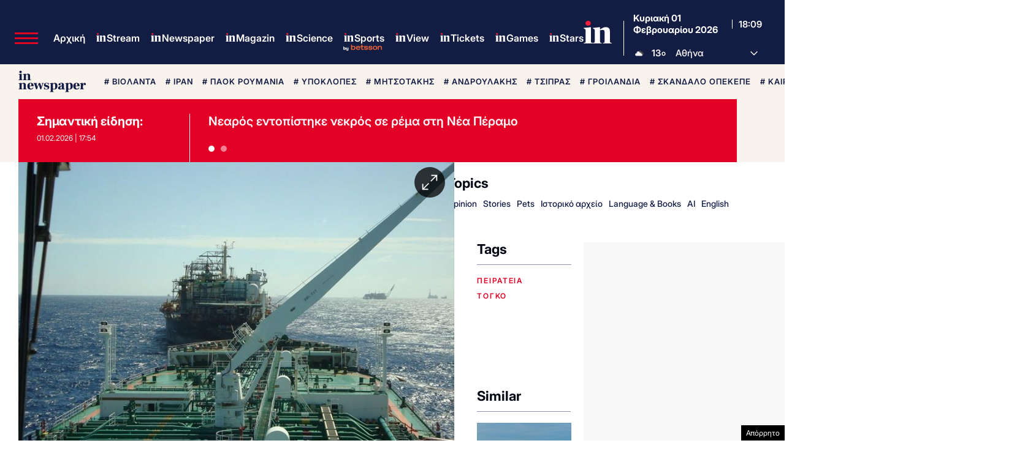

--- FILE ---
content_type: text/html; charset=utf-8
request_url: https://www.google.com/recaptcha/api2/aframe
body_size: 184
content:
<!DOCTYPE HTML><html><head><meta http-equiv="content-type" content="text/html; charset=UTF-8"></head><body><script nonce="nfS9FYNy2Z6kZaoKcBA-vA">/** Anti-fraud and anti-abuse applications only. See google.com/recaptcha */ try{var clients={'sodar':'https://pagead2.googlesyndication.com/pagead/sodar?'};window.addEventListener("message",function(a){try{if(a.source===window.parent){var b=JSON.parse(a.data);var c=clients[b['id']];if(c){var d=document.createElement('img');d.src=c+b['params']+'&rc='+(localStorage.getItem("rc::a")?sessionStorage.getItem("rc::b"):"");window.document.body.appendChild(d);sessionStorage.setItem("rc::e",parseInt(sessionStorage.getItem("rc::e")||0)+1);localStorage.setItem("rc::h",'1769969344808');}}}catch(b){}});window.parent.postMessage("_grecaptcha_ready", "*");}catch(b){}</script></body></html>

--- FILE ---
content_type: application/javascript; charset=utf-8
request_url: https://fundingchoicesmessages.google.com/f/AGSKWxWoXa7wsthqwgwQwhGM8FK-dYu5UFWtD0WDlnkzHqqbDHgrrkWD7QFwbbDQaTaF318NLb8bfh_pmBdJ0EcTJKwMUosdBCuYs_5rdAeCmwcdXOEbpwqlLmgBsKnShut-gW2QYWMiLlH98I1Si0zF0DnKZrvoPShCzSVhGKUcoRlgWaReEgqwIXg43kEq/_/ad2010./show_ads.js/ajs.php?/xbanner.js/ad468x80.
body_size: -1290
content:
window['76d01a03-1ae8-448d-9a07-8347502905f8'] = true;